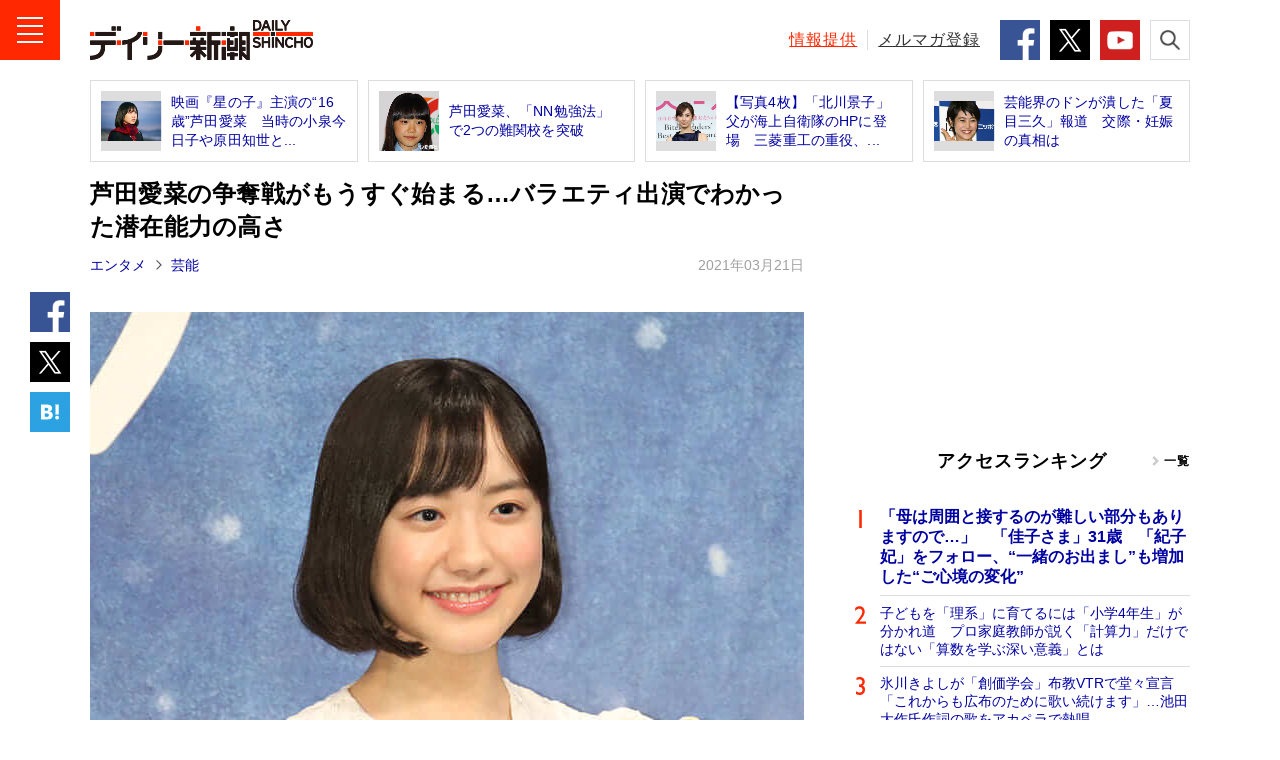

--- FILE ---
content_type: text/html; charset=UTF-8
request_url: https://www.dailyshincho.jp/article/2021/03211102/
body_size: 13062
content:
<!DOCTYPE html>
<html lang="ja">

<head>
  <meta charset="utf-8">
  <meta name="keywords" content="エンタメ,有名人／芸能人,芦田愛菜,デイリー新潮取材班,週刊新潮,デイリー新潮,ニュース,速報,週刊誌,国内,社会,政治,政治家,国際,中華人民共和国,中国,韓国,大韓民国,北朝鮮,芸能,エンタメ,子育て,野球,スポーツ,文芸,マンガ,ジャーナリズム,新潮社,shinchosha,出版社,本,書籍,単行本,新書,新潮新書,文庫,新潮文庫,イベント">
  <meta name="description" content="2017年4月、芦田愛菜（16）は慶應義塾中等部に入学した。そして19年10月、「サンドウィッチマン＆芦田愛菜の博士ちゃん」（テレビ朝日系列・土・18:56）がスタートした。…">
    <meta name="robots" content="max-image-preview:large">
  <meta name="dailyshincho:fluct" content="エンタメ,有名人／芸能人,芦田愛菜,デイリー新潮取材班">
      <meta property="og:title" content="芦田愛菜の争奪戦がもうすぐ始まる…バラエティ出演でわかった潜在能力の高さ | デイリー新潮">
    <meta property="og:type" content="website">
  <meta property="og:url" content="https://www.dailyshincho.jp/article/2021/03211102/">
  <meta property="og:image" content="https://www.dailyshincho.com/wp-content/uploads/2021/03/2103191108_8.jpg">
  <meta property="og:description" content="2017年4月、芦田愛菜（16）は慶應義塾中等部に入学した。そして19年10月、「サンドウィッチマン＆芦田愛菜の博士ちゃん」（テレビ朝日系列・土・18:56）がスタートした。…">
  <meta property="og:site_name" content="デイリー新潮">

  <meta name="twitter:card" content="summary_large_image" />
  <meta name="twitter:site" content="@dailyshincho" />

      <meta name="viewport" content="width=1200">
    <title>芦田愛菜の争奪戦がもうすぐ始まる…バラエティ出演でわかった潜在能力の高さ | デイリー新潮</title>

  <link rel="canonical" href="https://www.dailyshincho.jp/article/2021/03211102/">
  <script type="application/ld+json">
{
    "@context": "http://schema.org",
    "@type": "NewsArticle",
    "mainEntityOfPage": {
        "@type": "WebPage",
        "@id": "https://www.dailyshincho.jp/article/2021/03211102/"
    },
    "image": "https://www.dailyshincho.com/wp-content/uploads/2021/03/2103191108_8.jpg",
    "headline": "芦田愛菜の争奪戦がもうすぐ始まる…バラエティ出演でわかった潜在能力の高さ",
    "description": "2017年4月、芦田愛菜（16）は慶應義塾中等部に入学した。そして19年10月、「サンドウィッチマン＆芦田愛菜の博士ちゃん」（テレビ朝日系列・土・18:56）がスタートした。…",
    "datePublished": "2021-03-21T11:02:18+0900",
    "dateModified": "2021-03-22T17:30:08+0900",
    "author": {
        "@type": "Organization",
        "name": "デイリー新潮編集部",
        "url": "https://www.dailyshincho.jp/about/",
        "sameAs": [
            "https://www.facebook.com/dailyshincho",
            "https://twitter.com/dailyshincho",
            "https://www.tiktok.com/@dailyshincho",
            "https://www.youtube.com/channel/UCKh1J1QmTFjWXKq6fETir1A"
        ]
    },
    "publisher": {
        "@type": "Organization",
        "name": "デイリー新潮",
        "logo": {
            "@type": "ImageObject",
            "url": "https://www.dailyshincho.jp/common/img/logo_ld-json.png",
            "width": 300,
            "height": 60
        }
    }
}  </script>

<script src="https://cdn.jsdelivr.net/npm/jquery@3.6.0/dist/jquery.min.js" integrity="sha256-/xUj+3OJU5yExlq6GSYGSHk7tPXikynS7ogEvDej/m4=" crossorigin="anonymous"></script>
<script src="https://cdn.jsdelivr.net/npm/jquery.cookie@1.4.1/jquery.cookie.min.js"></script>
<script src="/common/js/check_referrer.js"></script>
<script src="/common/js/ppid.js"></script>
      <script type="text/javascript">
      window.dataLayer = window.dataLayer || [];
      dataLayer.push({
        'id' : '716907',
        'title' : '芦田愛菜の争奪戦がもうすぐ始まる…バラエティ出演でわかった潜在能力の高さ',
        'titleWordCount' : 36,
        'permalink' : 'https://www.dailyshincho.jp/article/2021/03211102/',
        'pubDate' : '2021/03/21',
        'elapsedDays' : 1745,
        'pageType' : 'summary',
        'pageNumber' : 1,
        'totalPage' : 2,
        'totalPhotoPage' : 4,
        'wordCount' : 1803,
        'pageWordCount' : 80, 
        'eyecatch' : 'https://www.dailyshincho.com/wp-content/uploads/2021/03/2103191108_8.jpg',
        'photo' : '', 
        'mainCategory' : ['エンターテイメント','エンタメ総合'],
        'category' : ['芸能','エンタメ'], 
        'tag' : ['エンタメ','有名人／芸能人','芦田愛菜','デイリー新潮取材班'],
        'sourceType' : [], 
        'series' : [''],
        'pic' : [], 
        'backnumber' : '2021年3月21日',
        'author' : ['デイリー新潮取材班']
      });
    </script>
    
<!--
 * Copyright 2023 Google LLC
 *
 * Licensed under the Apache License, Version 2.0 (the "License");
 * you may not use this file except in compliance with the License.
 * You may obtain a copy of the License at
 *
 *      https://www.apache.org/licenses/LICENSE-2.0
 *
 * Unless required by applicable law or agreed to in writing, software
 * distributed under the License is distributed on an "AS IS" BASIS,
 * WITHOUT WARRANTIES OR CONDITIONS OF ANY KIND, either express or implied.
 * See the License for the specific language governing permissions and
 * limitations under the License.
 -->

<!-- Tagsmith, v1.0.1 -->
<script>
(function(b,c){var e=[["test1",.05,.1],["test2",.15,.2],["test3",.25,.3],["test4",.35,.4],["test5",.45,.5],["test6",.533,.566,.599],["test7",.632,.665,.698],["test8",.732,.766,.8],["test9",.825,.85,.875,.9],["test10",.925,.95,.975,1]],g=function(){var d=parseFloat(localStorage.getItem("__tagsmith_ab_factor"));if(isNaN(d)||0>d||1<=d)d=Math.random(),localStorage.setItem("__tagsmith_ab_factor",d.toString());for(var a=0;a<e.length;a++)for(var k=e[a][0],f=1;f<e[a].length;f++)if(d<e[a][f])return k+"_"+
(1===f?"con":"exp"+(f-1));return null}(),h={};b[c]=b[c]||{};b[c].userVariant=function(){return g};b[c].enable=function(d,a){if("all"===a)return!0;if(a.lastIndexOf("_con")+4===a.length||h[a])return!1;h[a]=d;return g===a};b[c].getLogger=function(d,a){return!1};b[c].__debug=function(){return{AB_CONF:e}};g&&(b.googletag=b.googletag||{cmd:[]},c=function(){b.googletag.pubads().setTargeting("tagsmith_ab_variant",g)},b.googletag.cmd instanceof Array?b.googletag.cmd.unshift(c):b.googletag.cmd.push(c))})(window,
"__tagsmith");
</script>
<!-- End Tagsmith -->

    <!-- Google Tag Manager -->
    <script>
      (function(w, d, s, l, i) {
        w[l] = w[l] || [];
        w[l].push({
          'gtm.start': new Date().getTime(),
          event: 'gtm.js'
        });
        var f = d.getElementsByTagName(s)[0],
          j = d.createElement(s),
          dl = l != 'dataLayer' ? '&l=' + l : '';
        j.async = true;
        j.src =
          'https://www.googletagmanager.com/gtm.js?id=' + i + dl;
        f.parentNode.insertBefore(j, f);
      })(window, document, 'script', 'dataLayer', 'GTM-52Z7PD8');
    </script>
    <!-- End Google Tag Manager -->
  

  <script>
  (function(i,s,o,g,r,a,m){i['GoogleAnalyticsObject']=r;i[r]=i[r]||function(){
  (i[r].q=i[r].q||[]).push(arguments)},i[r].l=1*new Date();a=s.createElement(o),
  m=s.getElementsByTagName(o)[0];a.async=1;a.src=g;m.parentNode.insertBefore(a,m)
  })(window,document,'script','//www.google-analytics.com/analytics.js','ga');

  ga('create', 'UA-68049554-1', 'auto');
  ga('send', 'pageview');
  </script>

      <script async src="https://pagead2.googlesyndication.com/pagead/js/adsbygoogle.js"></script>

    <!-- flux -->
    <!-- Fluxタグ -->
    <script type="text/javascript">
      window.pbjs = window.pbjs || {};
      window.pbjs.que = window.pbjs.que || [];
    </script>
    <script async='async' src="https://flux-cdn.com/client/00687/dailyshincho_00793.min.js"></script>
    <!-- /Fluxタグ -->
    <!-- GoogleのDFP -->
    <script type="text/javascript">
      window.googletag = window.googletag || {};
      window.googletag.cmd = window.googletag.cmd || [];
    </script>
    <script async='async' src='https://securepubads.g.doubleclick.net/tag/js/gpt.js'></script>
    <!-- /GoogleのDFP -->
    <!-- Prebid -->
    <script type="text/javascript">
      window.fluxtag = {
        hbUnitPaths: [
                    '/545260871/dailyshincho_PC/ds_p_article_300x250_rectangle_maincolumn1st',
'/545260871/dailyshincho_PC/ds_p_article_300x600_rectangle_rightcolumn1st',
'/545260871/dailyshincho_PC/ds_p_article_336x280_rectangle_rightcolumn2nd',
'/545260871/dailyshincho_PC/ds_p_whole_336x280_rectangle_rightcolumn1st',
'/545260871/dailyshincho_PC/ds_p_whole_300x250_rectangle_leftbottom',
'/545260871/dailyshincho_PC/ds_p_whole_300x250_rectangle_rightbottom',                  ],
        readyBids: {
          prebid: false,
          amazon: false,
          google: false
        },
        failSafeTimeout: 3e3,
        isFn: function isFn(object) {
          var _t = 'Function';
          var toString = Object.prototype.toString;
          return toString.call(object) === '[object ' + _t + ']';
        },
        launchAdServer: function () {
          if (!fluxtag.readyBids.prebid || !fluxtag.readyBids.amazon) {
          return;
          }
          fluxtag.requestAdServer();
        },
        requestAdServer: function () {
          if (!fluxtag.readyBids.google) {
            fluxtag.readyBids.google = true;
            googletag.cmd.push(function () {
              if (!!(pbjs.setTargetingForGPTAsync) && fluxtag.isFn(pbjs.setTargetingForGPTAsync)) {
                pbjs.que.push(function () {
                  pbjs.setTargetingForGPTAsync();
                });
              }
              var hbSlots = [];
              googletag.pubads().getSlots().forEach(function(slot) {
                var unitPath = slot.getAdUnitPath();
                if (window.fluxtag.hbUnitPaths.indexOf(unitPath) !== -1) {
                  hbSlots.push(slot);
                }
              })
              googletag.pubads().refresh(hbSlots);
            });
          }
        }
      };
    </script>
    <!-- /Prebid -->
    <!-- DFP -->
    <script type="text/javascript">
      setTimeout(function() {
        fluxtag.requestAdServer();
      }, fluxtag.failSafeTimeout);
    </script>
    <!-- /DFP -->
    <!-- TAM -->
    <script type="text/javascript">
      ! function (a9, a, p, s, t, A, g) {
        if (a[a9]) return;

        function q(c, r) {
          a[a9]._Q.push([c, r])
        }
        a[a9] = {
          init: function () {
            q("i", arguments)
          },
          fetchBids: function () {
            q("f", arguments)
          },
          setDisplayBids: function () {},
          targetingKeys: function () {
            return []
          },
          _Q: []
        };
        A = p.createElement(s);
        A.async = !0;
        A.src = t;
        g = p.getElementsByTagName(s)[0];
        g.parentNode.insertBefore(A, g)
      }('apstag', window, document, 'script', '//c.amazon-adsystem.com/aax2/apstag.js');
      apstag.init({
        pubID: '5137', //【注意】発行されたpubID
        adServer: 'googletag',
        bidTimeout: 1e3 // 【注意】環境に合わせて数値をご設定してください
      });
      apstag.fetchBids({
        // TAM(UAM)を配信する広告枠を記入
        // 【注意】環境に合わせて枠情報をご設定してください
        slots: [{
                            slotID: 'div-gpt-ad-1603341801703-0',
            slotName: '/545260871/dailyshincho_PC/ds_p_article_300x250_rectangle_maincolumn1st',
            sizes: [
              [300, 250]
            ]
          }, {
            slotID: 'div-gpt-ad-1601545037709-0',
            slotName: '/545260871/dailyshincho_PC/ds_p_article_336x280_rectangle_rightcolumn2nd',
            sizes: [
              [300, 250],
              [336, 280]
            ]
          }, {
                                    slotID: 'div-gpt-ad-1600416596422-0',
            slotName: '/545260871/dailyshincho_PC/ds_p_whole_336x280_rectangle_rightcolumn1st',
            sizes: [
              [300, 250],
              [336, 280]]
          }, {
            slotID: 'div-gpt-ad-1602213113068-0',
            slotName: '/545260871/dailyshincho_PC/ds_p_whole_300x250_rectangle_leftbottom',
            sizes: [
            [300, 250]
            ]
          }, {
            slotID: 'div-gpt-ad-1602490384362-0',
            slotName: '/545260871/dailyshincho_PC/ds_p_whole_300x250_rectangle_rightbottom',
            sizes: [
            [300, 250]
            ]
        }]
      }, function (bids) {
        googletag.cmd.push(function () {
          apstag.setDisplayBids();
          // TAM(UAM)を呼び出す
          fluxtag.readyBids.amazon = true;
          fluxtag.launchAdServer();
        });
      });
    </script>
    <!-- //TAM -->
    <script type="text/javascript">
      googletag.cmd.push(function () {
        // add slot (defineSoltの記述）
          	
			googletag.defineSlot('/545260871/dailyshincho_PC/ds_p_article_300x250_rectangle_maincolumn1st', [300, 250], 'div-gpt-ad-1603341801703-0').addService(googletag.pubads());

						
						
				googletag.defineSlot('/545260871/dailyshincho_PC/ds_p_whole_336x280_rectangle_rightcolumn1st', [[336, 280], [300, 250]], 'div-gpt-ad-1600416596422-0').addService(googletag.pubads());		
				googletag.defineSlot('/545260871/dailyshincho_PC/ds_p_article_336x280_rectangle_rightcolumn2nd', [[300, 250], [336, 280]], 'div-gpt-ad-1601545037709-0').addService(googletag.pubads());		

	
          
				

        googletag.pubads().enableSingleRequest();
        googletag.pubads().disableInitialLoad();

        if($.cookie('ppid_optout') == null){
          var ppid = $.cookie('ppid');
          if(ppid != null){
            googletag.pubads().setPublisherProvidedId(ppid);
          }
        }

                  googletag.pubads().setTargeting("pageType", "summary");
                googletag.pubads().setTargeting("referrer_daily", cr.getKey());
        googletag.pubads().setTargeting("mode", "PC");
        googletag.enableServices();

        var nonHBSlots = [];
        googletag.pubads().getSlots().forEach(function(slot) {
          var unitPath = slot.getAdUnitPath()
          if (window.fluxtag.hbUnitPaths.indexOf(unitPath) === -1) {
              nonHBSlots.push(slot);
          }
        })
        // HB対象外の広告を取得する
        if (nonHBSlots.length > 0) {
          googletag.pubads().refresh(nonHBSlots);
        }
        
        // Prebidが呼び出せる状態の場合
        if (!!(window.pbFlux) && !!(window.pbFlux.prebidBidder) && fluxtag.isFn(window.pbFlux.prebidBidder)) {
          pbjs.que.push(function () {
            window.pbFlux.prebidBidder();
          });
        } else {
          // Prebidが呼び出せない場合、すぐにGAMを呼び出す
          fluxtag.readyBids.prebid = true;
          fluxtag.launchAdServer();
        }
      });
    </script>
  <!-- /flux -->

    

<script type="text/javascript">
  window._taboola = window._taboola || [];
      _taboola.push({article:'auto'});
      !function (e, f, u, i) {
    if (!document.getElementById(i)){
      e.async = 1;
      e.src = u;
      e.id = i;
      f.parentNode.insertBefore(e, f);
    }
  }(document.createElement('script'),
  document.getElementsByTagName('script')[0],
  '//cdn.taboola.com/libtrc/dailyshincho/loader.js',
  'tb_loader_script');
  if(window.performance && typeof window.performance.mark == 'function')
    {window.performance.mark('tbl_ic');}
</script>


  <link rel="shortcut icon" href="/favicon.ico">
  <link rel="apple-touch-icon" sizes="180x180" href="/apple-touch-icon.png">
  <link rel="icon" type="image/png" sizes="32x32" href="/favicon-32x32.png">
  <link rel="icon" type="image/png" sizes="16x16" href="/favicon-16x16.png">
  <link rel="manifest" href="/manifest.json">
  <meta name="msapplication-TileColor" content="#ffffff">
  <meta name="msapplication-TileImage" content="/mstile-150x150.png">
  <meta name="theme-color" content="#ffffff">

  <link rel="stylesheet" href="/common/css/style.min.css">
  <link rel="stylesheet" href="/common/css/daily.css">


</head>
  <body class="article" id="article">

		<!-- Google Tag Manager (noscript) -->
		<noscript><iframe src="https://www.googletagmanager.com/ns.html?id=GTM-52Z7PD8"
		height="0" width="0" style="display:none;visibility:hidden"></iframe></noscript>
		<!-- End Google Tag Manager (noscript) -->
<script src="//d.adlpo.com/842/2963/js/smartadlpo.js" type="text/javascript"></script>


<header class="l-header" id="js-header">
										<div class="l-header__contents">
		<div class="l-header__inner">
							<div class="l-header__logo"><a class="l-header__link" href="/"><img class="l-header__image" src="/common/img/logo.png" alt="デイリー新潮 - DAILY SHINCHO"></a></div>
						<button class="l-header__button--menu"><img class="l-header__image" src="/common/img/icon_menu.png" alt="メニュー"></button>
			
			<div class="l-header__right">
				<p class="l-header__text"><a class="l-header__link--red" href="/confidential/">情報提供</a></p>
				<p class="l-header__text"><a class="l-header__link" href="/mailmag/">メルマガ登録</a></p>
				<ul class="c-list-sns--sm">
					<li class="c-list-sns__item"><a class="c-list-sns__link--facebook" href="https://www.facebook.com/dailyshincho" target="_blank"><img class="c-list-sns__image" src="/common/img/icon_facebook.png" alt="Facebook" /></a></li>
					<li class="c-list-sns__item"><a class="c-list-sns__link--twitter" href="https://twitter.com/dailyshincho" target="_blank"><img class="c-list-sns__image" src="/common/img/icon_x_square.png" alt="X" /></a></li>
					<li class="c-list-sns__item"><a class="c-list-sns__link--youtube" href="https://www.youtube.com/channel/UCKh1J1QmTFjWXKq6fETir1A" target="_blank"><img class="c-list-sns__image" src="/common/img/icon_youtube.png" alt="YouTube" /></a></li>
				</ul>
				<button class="l-header__button--search"><img class="l-header__image" src="/common/img/icon_search.png" alt="検索"></button>
			</div>
		</div>
		<div class="p-search">
			<form class="p-search__form" role="search" action="/search/" method="get">
				<input class="p-search__input" type="search" id="kw" name="kw" placeholder="キーワードを検索">
				<button class="p-search__button" type="submit" id="searchsubmit"><img class="p-search__image" src="/common/img/icon_search.png" alt="検索"></button>
			</form>
		</div>
	</div>
</header>
<!-- /l-header -->

<!-- l-menu -->
<div class="l-menu" id="l-menu">
	<button class="l-menu__button"><img class="l-menu__image" src="/common/img/icon_close.png" alt="閉じる"></button>
	<div class="l-menu__contents">
				<p class="l-menu__logo"><a class="l-menu__link" href="/"><img class="l-menu__image" src="/common/img/logo.png" alt="デイリー新潮 - DAILY SHINCHO"></a></p>
				<nav class="l-menu__navigation">

							<script>
					$(function() {
						$('.js-ent').removeClass('l-menu__link').addClass('l-menu__link--current');
					});
				</script>
			
			<p class="l-menu__item"><a class="l-menu__link js-top" href="/">トップ</a></p>
			<p class="l-menu__item"><a class="l-menu__link js-article" href="/article/">新着</a></p>
			<p class="l-menu__item"><a class="l-menu__link js-ranking" href="/ranking/">人気</a></p>
			<p class="l-menu__item"><a class="l-menu__link js-wadai" href="/tag/ニュース解説/">話題</a></p>
			<p class="l-menu__item"><a class="l-menu__link js-soci" href="/dom/soci/">社会</a></p>
			<p class="l-menu__item"><a class="l-menu__link js-pol" href="/dom/pol/">政治</a></p>
			<p class="l-menu__item"><a class="l-menu__link js-int" href="/int/">国際</a></p>
			<p class="l-menu__item"><a class="l-menu__link js-ent" href="/ent/">エンタメ</a></p>
			<p class="l-menu__item"><a class="l-menu__link js-life" href="/life/">ライフ</a></p>
			<p class="l-menu__item"><a class="l-menu__link js-bus" href="/bus/">ビジネス</a></p>
			<p class="l-menu__item"><a class="l-menu__link js-spo" href="/spo/">スポーツ</a></p>
			<p class="l-menu__item"><a class="l-menu__link js-spe" href="/spe_list/">連載</a></p>
			<p class="l-menu__item"><a class="l-menu__link js-freemanga" href="/freemanga/">無料マンガ</a></p>
			<p class="l-menu__item"><a class="l-menu__link js-drshincho" href="/drshincho/">ドクター新潮</a></p>
			<p class="l-menu__item"><a class="l-menu__link c-icon-provide" href="/confidential/">「週刊新潮」に情報提供する</a></p>
		</nav>

		<dl class="l-menu__box">
			<dt class="l-menu__title">デイリー新潮をフォローする</dt>
			<dd class="c-list-sns--md">
				<div class="c-list-sns__item"><a class="c-list-sns__link--facebook" href="https://www.facebook.com/dailyshincho" target="_blank"><img class="c-list-sns__image" src="/common/img/icon_facebook.png" alt="Facebook" /></a></div>
				<div class="c-list-sns__item"><a class="c-list-sns__link--twitter" href="https://twitter.com/dailyshincho" target="_blank"><img class="c-list-sns__image" src="/common/img/icon_x_square.png" alt="X" /></a></div>
				<div class="c-list-sns__item"><a class="c-list-sns__link--ticktok" href="https://www.tiktok.com/@dailyshincho" target="_blank"><img class="c-list-sns__image" src="/common/img/icon_tiktok.gif" alt="TikTok" /></a></div>
				<div class="c-list-sns__item"><a class="c-list-sns__link--youtube" href="https://www.youtube.com/channel/UCKh1J1QmTFjWXKq6fETir1A" target="_blank"><img class="c-list-sns__image" src="/common/img/icon_youtube.png" alt="YouTube" /></a></div>
			</dd>
		</dl>
		<dl class="l-menu__box">
			<dt class="l-menu__title">「週刊新潮」の発売前日に<strong class="l-menu__strong">速報</strong>が届く！</dt>
			<dd class="l-menu__entry"><a class="l-menu__link c-icon-mail" href="/mailmag/">メールマガジン登録</a></dd>
		</dl>
		<p class="l-menu__text"><a class="l-menu__link" href="/about/">デイリー新潮とは？</a></p>
		<p class="l-menu__text"><a class="l-menu__link" href="https://reg31.smp.ne.jp/regist/is?SMPFORM=lhph-ojthq-e826e76271dd0d395f1c80d45b78401a" target="_blank">広告掲載について</a></p>
		<p class="l-menu__text"><a class="l-menu__link" href="https://reg31.smp.ne.jp/regist/is?SMPFORM=lhph-ojsem-02320691cc60eae5202412d0cd43933a" target="_blank">お問い合わせ</a></p>
		<p class="l-menu__text"><a class="l-menu__link" href="/copyright/">著作権・リンクについて</a></p>
		<p class="l-menu__text"><a class="l-menu__link" href="/copyright/#order">ご購入について</a></p>
		<p class="l-menu__text"><a class="l-menu__link" href="https://www.shinchosha.co.jp/help/menseki.html" target="_blank">免責事項</a></p>
		<p class="l-menu__text"><a class="l-menu__link" href="https://www.shinchosha.co.jp/help/policy_j.html" target="_blank">プライバシーポリシー</a></p>
		<p class="l-menu__text"><a class="l-menu__link" href="/datapolicy/">データポリシー</a></p>
		<p class="l-menu__text"><a class="l-menu__link" href="https://www.shinchosha.co.jp/info/" target="_blank">運営：株式会社新潮社</a></p>
		<p class="l-menu__copyright"><small class="l-menu__small">Copyright © SHINCHOSHA All Rights Reserved.<br>すべての画像・データについて無断転用・無断転載を禁じます。</small></p>
	</div>
</div>
<!-- l-container -->
<div class="l-container">



<!-- l-contents -->
<aside class="l-contents">
<ul class="c-list-article--border">
<li class="c-list-article__item"><a class="c-list-article__link" href="https://www.dailyshincho.jp/article/2020/10221131/">
<div class="c-list-article__thumbnail"><img class="c-list-article__image" src="https://www.dailyshincho.com/wp-content/uploads/2020/10/2010211400_1-345x230.jpg" alt=""></div>
<p class="c-list-article__caption">映画『星の子』主演の“16歳”芦田愛菜　当時の小泉今日子や原田知世と...</p></a></li>
<li class="c-list-article__item"><a class="c-list-article__link" href="https://www.dailyshincho.jp/article/2017/02270805/">
<div class="c-list-article__thumbnail"><img class="c-list-article__image" src="/image/banner/17/02270805.jpg" alt=""></div>
<p class="c-list-article__caption">芦田愛菜、「NN勉強法」で2つの難関校を突破</p></a></li>
<li class="c-list-article__item"><a class="c-list-article__link" href="https://www.dailyshincho.jp/article/2020/10211658/">
<div class="c-list-article__thumbnail"><img class="c-list-article__image" src="https://www.dailyshincho.com/wp-content/uploads/2020/10/2010201732_3-345x230.jpg" alt=""></div>
<p class="c-list-article__caption">【写真4枚】「北川景子」父が海上自衛隊のHPに登場　三菱重工の重役、...</p></a></li>
<li class="c-list-article__item"><a class="c-list-article__link" href="https://www.dailyshincho.jp/article/2016/09101400/">
<div class="c-list-article__thumbnail"><img class="c-list-article__image" src="https://www.dailyshincho.com/wp-content/uploads/2016/09/2009281132_3-345x230.jpg" alt=""></div>
<p class="c-list-article__caption">芸能界のドンが潰した「夏目三久」報道　交際・妊娠の真相は</p></a></li>
</ul>
</aside>
<!-- /l-contents -->

<!-- l-contents -->
<div class="l-contents">
<!-- l-contents__main -->
<main class="l-contents__main">
<!-- l-contents__article -->
<article class="l-contents__article">

<h1 class="c-title--single">芦田愛菜の争奪戦がもうすぐ始まる…バラエティ出演でわかった潜在能力の高さ</h1>

<div class="c-text-date">
	<p class="c-text-date__left">
							<strong class="c-text-date__strong"><a href="https://www.dailyshincho.jp/ent/">エンタメ</a></strong>	<strong class="c-text-date__strong"><a href="https://www.dailyshincho.jp/ent/geino/">芸能</a></strong>		</p>
	<time datetime="2021-03-21T11:02:18+09:00" itemprop="datePublished" class="c-text-date__right">2021年03月21日</time>
	</div>
<ul class="c-list-sns--vertical">
<li class="c-list-sns__item"><a class="c-list-sns__link--facebook" href="https://www.facebook.com/share.php?u=https://www.dailyshincho.jp/article/2021/03211102/" target="_blank"><img class="c-list-sns__image" src="/common/img/icon_facebook.png" alt="シェア"/></a></li>
<li class="c-list-sns__item"><a class="c-list-sns__link--twitter" href="https://twitter.com/intent/tweet?url=https://www.dailyshincho.jp/article/2021/03211102/&text=%E8%8A%A6%E7%94%B0%E6%84%9B%E8%8F%9C%E3%81%AE%E4%BA%89%E5%A5%AA%E6%88%A6%E3%81%8C%E3%82%82%E3%81%86%E3%81%99%E3%81%90%E5%A7%8B%E3%81%BE%E3%82%8B%E2%80%A6%E3%83%90%E3%83%A9%E3%82%A8%E3%83%86%E3%82%A3%E5%87%BA%E6%BC%94%E3%81%A7%E3%82%8F%E3%81%8B%E3%81%A3%E3%81%9F%E6%BD%9C%E5%9C%A8%E8%83%BD%E5%8A%9B%E3%81%AE%E9%AB%98%E3%81%95&hashtags=デイリー新潮" target="_blank"><img class="c-list-sns__image" src="/common/img/icon_x_square.png" alt="ポスト"/></a></li>
<!--<li class="c-list-sns__item"><a class="c-list-sns__link--google" href="https://plus.google.com/share?url=https://www.dailyshincho.jp/article/2021/03211102/" target="_blank"><img class="c-list-sns__image" src="/common/img/icon_google.png" alt="共有"/></a></li>-->
<li class="c-list-sns__item"><a href="https://b.hatena.ne.jp/entry/https://www.dailyshincho.jp/article/2021/03211102/" class="c-list-sns__link--hatena" data-hatena-bookmark-title="%E8%8A%A6%E7%94%B0%E6%84%9B%E8%8F%9C%E3%81%AE%E4%BA%89%E5%A5%AA%E6%88%A6%E3%81%8C%E3%82%82%E3%81%86%E3%81%99%E3%81%90%E5%A7%8B%E3%81%BE%E3%82%8B%E2%80%A6%E3%83%90%E3%83%A9%E3%82%A8%E3%83%86%E3%82%A3%E5%87%BA%E6%BC%94%E3%81%A7%E3%82%8F%E3%81%8B%E3%81%A3%E3%81%9F%E6%BD%9C%E5%9C%A8%E8%83%BD%E5%8A%9B%E3%81%AE%E9%AB%98%E3%81%95" data-hatena-bookmark-layout="simple" title="%E8%8A%A6%E7%94%B0%E6%84%9B%E8%8F%9C%E3%81%AE%E4%BA%89%E5%A5%AA%E6%88%A6%E3%81%8C%E3%82%82%E3%81%86%E3%81%99%E3%81%90%E5%A7%8B%E3%81%BE%E3%82%8B%E2%80%A6%E3%83%90%E3%83%A9%E3%82%A8%E3%83%86%E3%82%A3%E5%87%BA%E6%BC%94%E3%81%A7%E3%82%8F%E3%81%8B%E3%81%A3%E3%81%9F%E6%BD%9C%E5%9C%A8%E8%83%BD%E5%8A%9B%E3%81%AE%E9%AB%98%E3%81%95" target="_blank"><img class="c-list-sns__image" src="/common/img/icon_hatena.png" alt="ブックマーク"/></a></li>
</ul>
<div class="p-block">
<div class="c-box-photo--horizon_02">
<a class="c-box-photo__link" style="padding-bottom: 0px !important;" href="https://www.dailyshincho.jp/article/2021/03211102/?photo=1">
<div class="c-box-photo__thumbnail"><img class="c-box-photo__image" src="https://www.dailyshincho.com/wp-content/uploads/2021/03/2103191108_8-714x476.jpg" alt="芦田愛菜" style="max-height: 476px;"></div>
</a>
</div>


<div class="p-block__side--lg">
<div class="c-box-ad">
		<div id='div-gpt-ad-1603341801703-0'>
  <script>
    googletag.cmd.push(function() { googletag.display('div-gpt-ad-1603341801703-0'); });
  </script>
</div>	
</div>
</div>
<h2 class="c-title--single">MCでも活躍</h2>
<p>　2017年4月、芦田愛菜（16）は慶應義塾中等部に入学した。そして19年10月、「サンドウィッチマン＆芦田愛菜の博士ちゃん」（テレビ朝日系列・土・18:56）がスタートした。</p>
<p>　＊＊＊</p>
<p>　当時、芦田は15歳。彼女は11年、「メレンゲの気持ち」（日本テレビ系列・土・12:00）でMCを担当したが、この時は7歳だった。</p>
<p>「メレンゲ」では史上最年少MCと注目を集めた。とはいえ、「博士ちゃん」のほうが“偉業”なのだという。民放キー局の関係者が言う。...</p>
<p class="c-text-full"><a class="c-text-full__link c-text-full__link_s" href="https://www.dailyshincho.jp/article/2021/03211102/?all=1">つづきを読む</a></p>
</div>



<ul class="c-list-sns--horizon c-list-sns--articleHorizon">

<li class="c-list-sns__item">
<a class="c-list-sns__link--facebook" href="https://www.facebook.com/share.php?u=https://www.dailyshincho.jp/article/2021/03211102/" target="_blank"><img src="/common/img/sns_icon_facebook.svg" alt="シェア"></a>
</li>

<li class="c-list-sns__item"><a class="c-list-sns__link--twitter" href="https://twitter.com/intent/tweet?url=https://www.dailyshincho.jp/article/2021/03211102/&text=%E8%8A%A6%E7%94%B0%E6%84%9B%E8%8F%9C%E3%81%AE%E4%BA%89%E5%A5%AA%E6%88%A6%E3%81%8C%E3%82%82%E3%81%86%E3%81%99%E3%81%90%E5%A7%8B%E3%81%BE%E3%82%8B%E2%80%A6%E3%83%90%E3%83%A9%E3%82%A8%E3%83%86%E3%82%A3%E5%87%BA%E6%BC%94%E3%81%A7%E3%82%8F%E3%81%8B%E3%81%A3%E3%81%9F%E6%BD%9C%E5%9C%A8%E8%83%BD%E5%8A%9B%E3%81%AE%E9%AB%98%E3%81%95&hashtags=デイリー新潮" target="_blank"><img src="/common/img/icon_x_round.svg" alt="ポスト"></a>
</li>

<li class="c-list-sns__item">
<a href="https://b.hatena.ne.jp/entry/https://www.dailyshincho.jp/article/2021/03211102/" class="c-list-sns__link--hatena" data-hatena-bookmark-title="%E8%8A%A6%E7%94%B0%E6%84%9B%E8%8F%9C%E3%81%AE%E4%BA%89%E5%A5%AA%E6%88%A6%E3%81%8C%E3%82%82%E3%81%86%E3%81%99%E3%81%90%E5%A7%8B%E3%81%BE%E3%82%8B%E2%80%A6%E3%83%90%E3%83%A9%E3%82%A8%E3%83%86%E3%82%A3%E5%87%BA%E6%BC%94%E3%81%A7%E3%82%8F%E3%81%8B%E3%81%A3%E3%81%9F%E6%BD%9C%E5%9C%A8%E8%83%BD%E5%8A%9B%E3%81%AE%E9%AB%98%E3%81%95" data-hatena-bookmark-layout="simple" title="%E8%8A%A6%E7%94%B0%E6%84%9B%E8%8F%9C%E3%81%AE%E4%BA%89%E5%A5%AA%E6%88%A6%E3%81%8C%E3%82%82%E3%81%86%E3%81%99%E3%81%90%E5%A7%8B%E3%81%BE%E3%82%8B%E2%80%A6%E3%83%90%E3%83%A9%E3%82%A8%E3%83%86%E3%82%A3%E5%87%BA%E6%BC%94%E3%81%A7%E3%82%8F%E3%81%8B%E3%81%A3%E3%81%9F%E6%BD%9C%E5%9C%A8%E8%83%BD%E5%8A%9B%E3%81%AE%E9%AB%98%E3%81%95" target="_blank"><img src="/common/img/sns_icon_hatena-bookmark.svg" alt="ブックマーク"></a>
</li>
<li class="c-list-sns__item"><a class="c-list-sns__link--comment" href="#c-article_comment">
<img src="/common/img/sns_icon_comments.svg" alt="コメント">
<span class="c-comment_count">0</span>
</a>
</li>
</ul>
</article>
<!-- /l-contents__article -->



<!-- l-contents__aside -->
<aside class="l-contents__aside">

	<hr>
	<div id="taboola-below-article-thumbnails-pc-summary-1" style="margin-top:30px;"></div> 	<script type="text/javascript">
		window._taboola = window._taboola || [];
		_taboola.push({
		mode: 'alternating-thumbnails-a',
		container: 'taboola-below-article-thumbnails-pc-summary-1',
		placement: 'Below Article Thumbnails PC Summary 1',
		target_type: 'mix'
		});
	</script>

<hr>
<section class="l-container-article__section taboola-split-02">
<h4 class="c-title-summary--section">こんな記事も読まれています</h4>
<h5 class="c-title--single">映画『星の子』主演の“16歳”芦田愛菜　当時の小泉今日子や原田知世と比べると</h5>


<div class="p-block">
<div class="p-block__side--lg">
<div class="c-box-photo--horizon_01">
<div class="c-box-photo__thumbnail">
<img class="c-box-photo__image" src="https://www.dailyshincho.com/wp-content/uploads/2020/10/2010211400_1-345x230.jpg" alt="『星の子』" >
</div>
</div>
</div>
<p>　ひとつ目の★は芦田愛菜のこれからに、ふたつ目は原田知世に初恋をしたかつての自分に捧げたい。</p>
<p>　好きな芸能人は、と聞かれたら「芦田愛菜に決まってるじゃねえか！」と即答する。けれど実際は「……芦田、愛菜、ちゃん……かな？」と消え入るような声で、つぶやいてしまう。いまだに彼女を子役だと思っている人びとからあらぬ誤解を受け、蔑まれかねないからだ。</p>
<p>　でも……ちょっと待ってくれよ！　1983年に映画「十階のモスキート」で当時16歳の小泉今日子と共演した内田裕也は、このように“脱帽”を語っている。...</p>
	<p class="c-text-full" style="padding-bottom: 30px;">
<a class="c-text-full__link c-text-full__link_s" href="https://www.dailyshincho.jp/article/2020/10221131/?all=1">つづきを読む</a>
</p>
</section>






<div class="c-box-ad--space taboola-split-01">   	</div>

<hr>
<section class="l-container-article__section">
<h4 class="c-title-summary--section">こんな記事も読まれています</h4>
<h5 class="c-title--single">芦田愛菜、「NN勉強法」で2つの難関校を突破　どちらに進学？</h5>


<div class="p-block">
</div>
<p>　歳月人を待たず。子役だとばかり思っていた芦田愛菜ちゃん（12）が、今春から中学生になるという。それも、芸能界とはまるで勝手の異なる受験戦線で、赫々たる“成果”を収めて進学するというから驚かされるばかり。異才を存分に発揮した、その勉強法とは──。</p>
<p>　＊＊＊</p>
<p>　3歳から芸能活動を始めた愛菜ちゃんは、小学1年生になった2011年春、連ドラ「マルモのおきて」に主演。6歳とは思えぬ演技力で一躍人気を博した。同年暮れには、紅白歌合戦で主題歌を披露したのをご記憶の方も多いだろう。...</p>
	<p class="c-text-full">
<a class="c-text-full__link c-text-full__link_s" href="https://www.dailyshincho.jp/article/2017/02270805/?all=1">つづきを読む</a>
</p>
</section>











<ul class="c-list-ad">
<li class="c-list-ad__item">
			
</li>
<li class="c-list-ad__item">
			
</li>
</ul>

<div  id="c-article_comment" class="c-article_comment">

<div id="ulCommentWidget" style="clear:both;"></div>
<script>
var _ul_comment_config = _ul_comment_config||{};
_ul_comment_config['id'] = 'CM-UiGLPzon';
_ul_comment_config['article_id'] = '';
_ul_comment_config['author'] = '';
_ul_comment_config['published_at'] = '';

(function (c, n, s) {if (c[n] === void 0) {c['ULCMObject'] = n;
c[n] = c[n] || function () {(c[n].q = c[n].q || []).push(arguments)};
c[n].l = 1 * new Date();var e = document.createElement('script');e.async = 1;
e.src = s + "/comment.js";var t = document.getElementsByTagName('script')[0];
t.parentNode.insertBefore(e, t);}})
(window, 'ul_comment_widget', 'https://cm-widget.nakanohito.jp/cm');
ul_comment_widget('init', _ul_comment_config);

// コメント件数取得
;(function ($) {
const pathname = location.pathname;
const url = 'https://cm-beacon.nakanohito.jp/cm/comment_count/';
const group_id = 'CM-UiGLPzon';
const $commentCount = $('.c-comment_count');
$.ajax({
	url: url,
	method:'GET',
	data:{group_id: group_id, article_ids: pathname},
	dataType: 'json'
}).done(function(res){
	var comment_count = res.data[pathname];
	if(comment_count > 0) $('.c-comment_count').text(comment_count);
});
})(jQuery);
</script></div>
</aside>
<!-- /l-contents__aside -->
</main>
<!-- /l-contents__main -->


<aside class="l-contents__sub">

<div class="c-box-ad">
<div class="c-box-ad250">
<!-- /545260871/dailyshincho_PC/ds_p_whole_336x280_rectangle_rightcolumn1st -->
<div id='div-gpt-ad-1600416596422-0'>
  <script>
    googletag.cmd.push(function() { googletag.display('div-gpt-ad-1600416596422-0'); });
  </script>
</div></div>
</div>

<!-- l-contents__section -->
<section class="l-contents__section">
<p class="c-title--section">アクセスランキング<a class="c-title__link-right c-icon-arrow--right" href="/ranking/">一覧</a></p>
<dl class="p-tab js-tab">
<dd class="p-tab__contents">
<ul class="c-list-tab is-active" id="ranklet4-Imq1Q0TkjtOn9oJpCt5A">
<!-- Ranklet4 https://ranklet4.com/ デイリー新潮PCサイドナビ -->
<script async src="https://pro.ranklet4.com/widgets/Imq1Q0TkjtOn9oJpCt5A.js"></script>
</ul>
</dd>
</dl>
</section>
<!-- /l-contents__section --><div class="c-box-ad" style="margin-top: 30px;">
		<!-- /545260871/dailyshincho_PC/ds_p_article_336x280_rectangle_rightcolumn2nd -->
<div id='div-gpt-ad-1601545037709-0'>
  <script>
    googletag.cmd.push(function() { googletag.display('div-gpt-ad-1601545037709-0'); });
  </script>
</div>	</div>

<!-- l-contents__section -->
<section class="l-contents__section">
<h5 class="c-title--section">話題の本</h5>

<dl class="p-tab--col_2 js-tab">
<dt class="p-tab__title is-active">レビュー</dt>
<dt class="p-tab__title">ニュース</dt>
<dd class="p-tab__contents">
<!-- Ranklet4 https://ranklet4.com/ BookBangレビュー（デイリー新潮） -->
<ul class="c-list-tab is-active" id="ranklet4-a4mHAv1D6cnIryaSS6MN">
<script async src="https://pro.ranklet4.com/widgets/a4mHAv1D6cnIryaSS6MN.js"></script>
</ul>
<!-- Ranklet4 https://ranklet4.com/ BookBangニュース（デイリー新潮） -->
<ul class="c-list-tab" id="ranklet4-ObknwHer5WR13Yljte7k">
<script async src="https://pro.ranklet4.com/widgets/ObknwHer5WR13Yljte7k.js"></script>
</ul>
</dd>
</dl>
</section>
<!-- /l-contents__section -->
<div class="c-box-ad">
</div>


<!-- l-contents__section -->
<section class="l-contents__section">
<h3 class="c-title--section">おすすめ<span class="c-tag-pr">PR</span></h3>
<ul class="c-list-article--vertical">

<li class="c-list-article__item"><a class="c-list-article__link" href="/pr/shinnyoen/">
<div class="c-list-article__thumbnail"><img class="c-list-article__image" src="https://www.dailyshincho.com/wp-content/uploads/2025/12/1389780_2-345x230.jpg" alt=""/></div>
<p class="c-list-article__caption">【特別読物】「救うこと、救われること」（11）　大槻ケンヂさん<span class="c-text-note">PR</span></p></a></li>


<li class="c-list-article__item"><a class="c-list-article__link" href="https://www.dailyshincho.jp/article/2025/12181200/?all=1">
<div class="c-list-article__thumbnail"><img class="c-list-article__image" src="https://www.dailyshincho.com/wp-content/uploads/2025/12/1392480_3-345x230.jpg" alt=""/></div>
<p class="c-list-article__caption">顔の老化予防には、長時間の咀嚼で顔の骨、筋肉、皮膚を鍛えることが大切（整形外科・美容皮膚科「ゆりクリニック」院長　矢吹有里さん）【LOTTE TIMES】<span class="c-text-note">PR</span></p></a></li>

  </ul>
  </section>
  <!-- /l-contents__section -->


<div class="c-box-ad">
<div id="taboola-below-article-thumbnails-pc-right-rail"></div>
<script type="text/javascript">
  window._taboola = window._taboola || [];
  _taboola.push({
    mode: 'alternating-right-rail',
    container: 'taboola-below-article-thumbnails-pc-right-rail',
    placement: 'Below Article Thumbnails PC Right rail',
    target_type: 'mix'
  });
</script>
<script async src="https://yads.c.yimg.jp/js/yads-async.js"></script>
<div id="99270_74013"></div>
<script>
  (function (window) {
    window.YJ_YADS = window.YJ_YADS || { tasks: [] };
    window.YJ_YADS.tasks.push(
      {
        yads_ad_ds:
          '99270_74013',
        yads_parent_element: '99270_74013'
      }
    );
  })(window);
</script></div>

<!-- l-contents__section -->
<section class="l-contents__section">
<h2 class="c-title--section">デイリー新潮をフォローする</h2>
<ul class="c-list-sns--lg">
<li class="c-list-sns__item"><a class="c-list-sns__link--facebook" href="https://www.facebook.com/dailyshincho" target="_blank">Facebook</a></li>
<li class="c-list-sns__item"><a class="c-list-sns__link--twitter" href="https://twitter.com/dailyshincho" target="_blank">X</a></li>
<li class="c-list-sns__item"><a class="c-list-sns__link--youtube" href="https://www.youtube.com/channel/UCKh1J1QmTFjWXKq6fETir1A" target="_blank">YouTube</a></li>
</ul>

</section>
<!-- /l-contents__section -->
</aside>
<!-- /l-contents__sidebar -->

</div>
<!-- /l-contents -->
</div>
<!-- /l-container -->
<!-- /l-contents -->

<footer class="l-footer">
<div class="l-footer__contents">
<div class="l-footer__col">

  <p class="l-footer__logo"><a class="l-footer__link" href="/"><img class="l-footer__image" src="/common/img/logo.png" alt="デイリー新潮 - DAILY SHINCHO"></a></p>
<nav class="l-footer__navigation--md class-test">
<div>
<a class="l-footer__link" href="/ranking/">ランキング</a> ｜ 
<a class="l-footer__link" href="/tag/ニュース解説/">話題</a> ｜ 
<a class="l-footer__link" href="/dom/soci/">社会</a> ｜ 
<a class="l-footer__link" href="/dom/pol/">政治</a> ｜ 
<a class="l-footer__link" href="/int/">国際</a> ｜ 
<a class="l-footer__link" href="/ent/">エンタメ</a> ｜ 
<a class="l-footer__link" href="/life/">ライフ</a>
</div>
<div>
<a class="l-footer__link" href="/bus/">ビジネス</a> ｜ 
<a class="l-footer__link" href="/spo/">スポーツ</a> ｜ 
<a class="l-footer__link" href="/spe_list/">連載</a> ｜ 
<a class="l-footer__link" href="/freemanga/">無料マンガ</a> ｜ 
<a class="l-footer__link" href="/drshincho/">ドクター新潮</a>
</div>
</nav>
<p class="l-footer__navigation--sm"><a class="l-footer__link" href="/about/">デイリー新潮とは？</a> ｜ <a class="l-footer__link" href="https://reg31.smp.ne.jp/regist/is?SMPFORM=lhph-ojthq-e826e76271dd0d395f1c80d45b78401a" target="_blank">広告掲載</a> ｜ <a class="l-footer__link" href="https://reg31.smp.ne.jp/regist/is?SMPFORM=lhph-ojsem-02320691cc60eae5202412d0cd43933a" target="_blank">お問い合わせ</a> ｜ <a class="l-footer__link" href="/copyright/">著作権・リンク</a> ｜ <a class="l-footer__link" href="/copyright/#order">ご購入</a> ｜ <a class="l-footer__link" href="http://www.shinchosha.co.jp/help/menseki.html" target="_blank">免責事項</a> <br> <a class="l-footer__link" href="http://www.shinchosha.co.jp/help/policy_j.html" target="_blank">プライバシーポリシー</a> ｜ <a class="l-footer__link" href="/datapolicy/">データポリシー</a> ｜<a class="l-footer__link" href="http://www.shinchosha.co.jp/info/" target="_blank">運営：株式会社新潮社</a></p>
</div>
<div class="l-footer__col2">
<p class="l-footer__book"><a class="l-footer__link" href="/shukanshincho_index/"><img class="l-footer__image" src="/common/img/shukanshincho/cover.jpg?20251223" alt="週刊新潮"></a></p>
</div>
<div class="l-footer__col3">
<dl class="l-footer__list">
<dt class="l-footer__title">週刊新潮 最新号</dt>
<dd class="l-footer__text">2026年　丙午ニッポン「7つの難題」</dd>
<dd class="l-footer__text">高市首相側近　オフレコ「核保有」発言はそんなに問題...</dd>
<dd class="l-footer__text">現場農家たちの本音「おこめ券は……」　鈴木農水大臣...</dd>
</dl>
</div>
</div>
</footer>
<!-- /l-footer -->
<div class="footer_copy">
<div class="abj_block">
<ul>
<li><a href="https://aebs.or.jp/" target="_blank"><img src="/common/img/abj.png"></a></li>
<li>ABJマークは、この電子書店・電子書籍配信サービスが、著作権者からコンテンツ使用許諾を得た正規版配信サービスであることを示す登録商標（登録番号第6091713号）です。ABJマークを掲示しているサービスの一覧は<a href="https://aebs.or.jp/" target="_blank">こちら</a></li>
</ul>
</div>
<p class="c-text-copyright"><small class="c-text-copyright__small">Copyright © SHINCHOSHA All Rights Reserved.<br> 
すべての画像・データについて無断転用・無断転載を禁じます。</small></p>
</div>

<script type="text/javascript">
(function(d, s, id) {
var js, fjs = d.getElementsByTagName(s)[0];
if (d.getElementById(id)) return;
js = d.createElement(s); js.id = id;
js.src = "//connect.facebook.net/ja_JP/all.js#xfbml=1";
fjs.parentNode.insertBefore(js, fjs);
}(document, 'script', 'facebook-jssdk'));
window.___gcfg = {lang: 'ja'};
(function() {
var po = document.createElement('script'); po.type = 'text/javascript'; po.async = true;
po.src = 'https://apis.google.com/js/plusone.js';
var s = document.getElementsByTagName('script')[0]; s.parentNode.insertBefore(po, s);
})();
</script>




<script src="https://cdn.jsdelivr.net/npm/jquery-lazyload@1.9.7/jquery.lazyload.min.js"></script>
<script src="https://cdn.jsdelivr.net/npm/object-fit-images@3.2.4/dist/ofi.min.js" integrity="sha256-NyF8/ts5NW0qD9MX5Kjuh9Il9DZOOvx0c6tajn2X7GQ=" crossorigin="anonymous"></script>
<script src="https://cdn.jsdelivr.net/npm/slick-carousel@1.8.1/slick/slick.min.js" integrity="sha256-DHF4zGyjT7GOMPBwpeehwoey18z8uiz98G4PRu2lV0A=" crossorigin="anonymous"></script>
<script src="/common/js/common.min.js"></script>
<script src="/common/js/daily.js"></script>



<script type="text/javascript">
  window._taboola = window._taboola || [];
  _taboola.push({flush: true});
</script>


<!-- User Insight PCDF Code Start : dailyshincho.jp -->
<script type="text/javascript">
var _uic = _uic ||{}; var _uih = _uih ||{};_uih['id'] = 52736;
_uih['lg_id'] = '';
_uih['fb_id'] = '';
_uih['tw_id'] = '';
_uih['uigr_1'] = ''; _uih['uigr_2'] = ''; _uih['uigr_3'] = ''; _uih['uigr_4'] = ''; _uih['uigr_5'] = '';
_uih['uigr_6'] = ''; _uih['uigr_7'] = ''; _uih['uigr_8'] = ''; _uih['uigr_9'] = ''; _uih['uigr_10'] = '';

/* DO NOT ALTER BELOW THIS LINE */
/* WITH FIRST PARTY COOKIE */

(function() {
var bi = document.createElement('script');bi.type = 'text/javascript'; bi.async = true;
bi.src = '//cs.nakanohito.jp/b3/bi.js';
var s = document.getElementsByTagName('script')[0];s.parentNode.insertBefore(bi, s);
})();
</script>
<!-- User Insight PCDF Code End : dailyshincho.jp -->

</body>
</html>


--- FILE ---
content_type: text/html; charset=utf-8
request_url: https://www.google.com/recaptcha/api2/aframe
body_size: 265
content:
<!DOCTYPE HTML><html><head><meta http-equiv="content-type" content="text/html; charset=UTF-8"></head><body><script nonce="F3uLA31nc68mp_6X7_lASw">/** Anti-fraud and anti-abuse applications only. See google.com/recaptcha */ try{var clients={'sodar':'https://pagead2.googlesyndication.com/pagead/sodar?'};window.addEventListener("message",function(a){try{if(a.source===window.parent){var b=JSON.parse(a.data);var c=clients[b['id']];if(c){var d=document.createElement('img');d.src=c+b['params']+'&rc='+(localStorage.getItem("rc::a")?sessionStorage.getItem("rc::b"):"");window.document.body.appendChild(d);sessionStorage.setItem("rc::e",parseInt(sessionStorage.getItem("rc::e")||0)+1);localStorage.setItem("rc::h",'1767076472324');}}}catch(b){}});window.parent.postMessage("_grecaptcha_ready", "*");}catch(b){}</script></body></html>

--- FILE ---
content_type: text/javascript; charset=UTF-8
request_url: https://yads.yjtag.yahoo.co.jp/yda?adprodset=99270_74013-563933-596815&cb=1767076473226&cu=https%3A%2F%2Fwww.dailyshincho.jp%2Farticle%2F2021%2F03211102%2F&p_elem=99270_74013&pv_id=5522261083de8f1681ec24b20a11f4db&suid=cc0eac88-bdd5-4bad-b6a3-fa127bd882e9&u=https%3A%2F%2Fwww.dailyshincho.jp%2Farticle%2F2021%2F03211102%2F
body_size: -6
content:
yadsRenderAd_v2([],{"adprodset_code":"99270_74013-563933-596815","callback":"","js_file_name":"","noad_callback":"","output_type":"js_frame"});

--- FILE ---
content_type: text/javascript; charset=UTF-8
request_url: https://yads.yjtag.yahoo.co.jp/tag?s=99270_74013&fr_id=yads_4239231-0&p_elem=99270_74013&u=https%3A%2F%2Fwww.dailyshincho.jp%2Farticle%2F2021%2F03211102%2F&pv_ts=1767076470058&cu=https%3A%2F%2Fwww.dailyshincho.jp%2Farticle%2F2021%2F03211102%2F&suid=cc0eac88-bdd5-4bad-b6a3-fa127bd882e9
body_size: 878
content:
yadsDispatchDeliverProduct({"dsCode":"99270_74013","patternCode":"99270_74013-563933","outputType":"js_frame","targetID":"99270_74013","requestID":"5522261083de8f1681ec24b20a11f4db","products":[{"adprodsetCode":"99270_74013-563933-596814","adprodType":12,"adTag":"<script onerror=\"YJ_YADS.passback()\" type=\"text/javascript\" src=\"//yj-a.p.adnxs.com/ttj?id=12989848&position=below&rla=SSP_FP_CODE_RLA&rlb=SSP_FP_CODE_RLB&size=300x250\"></script>","width":"300","height":"250"},{"adprodsetCode":"99270_74013-563933-596815","adprodType":3,"adTag":"<script onerror='YJ_YADS.passback()' src='https://yads.yjtag.yahoo.co.jp/yda?adprodset=99270_74013-563933-596815&cb=1767076473226&cu=https%3A%2F%2Fwww.dailyshincho.jp%2Farticle%2F2021%2F03211102%2F&p_elem=99270_74013&pv_id=5522261083de8f1681ec24b20a11f4db&suid=cc0eac88-bdd5-4bad-b6a3-fa127bd882e9&u=https%3A%2F%2Fwww.dailyshincho.jp%2Farticle%2F2021%2F03211102%2F' type='text/javascript'></script>","width":"300","height":"250","iframeFlag":1},{"adprodsetCode":"99270_74013-563933-596816","adprodType":5,"adTag":"<a href=\"http://promotionalads.yahoo.co.jp/quality/\" target=\"_top\">\n  <img src=\"//s.yimg.jp/images/im/innerad/QC_300_250.jpg\" width=\"300\" height=\"250\" border=\"0\">\n  </img>\n</a>","width":"300","height":"250"}],"measurable":1,"frameTag":"<div style=\"text-align:center;\"><iframe src=\"https://s.yimg.jp/images/listing/tool/yads/yads-iframe.html?s=99270_74013&fr_id=yads_4239231-0&p_elem=99270_74013&u=https%3A%2F%2Fwww.dailyshincho.jp%2Farticle%2F2021%2F03211102%2F&pv_ts=1767076470058&cu=https%3A%2F%2Fwww.dailyshincho.jp%2Farticle%2F2021%2F03211102%2F&suid=cc0eac88-bdd5-4bad-b6a3-fa127bd882e9\" style=\"border:none;clear:both;display:block;margin:auto;overflow:hidden\" allowtransparency=\"true\" data-resize-frame=\"true\" frameborder=\"0\" height=\"250\" id=\"yads_4239231-0\" name=\"yads_4239231-0\" scrolling=\"no\" title=\"Ad Content\" width=\"300\" allow=\"fullscreen; attribution-reporting\" allowfullscreen loading=\"eager\" ></iframe></div>"});

--- FILE ---
content_type: application/javascript; charset=utf-8
request_url: https://fundingchoicesmessages.google.com/f/AGSKWxX4Urynta0MFF1D77ZIEWLrro9QUfwe216gSXScpxFvCw7K_0iucld-tyIDu-5Njdg9wp85vGoi9hAEA7mE99matLlSgeq-AhtWq8yBrvaZE10lQcBuxtGLDRNmQ_JzW_Zbg0t47G4cg6eSBCqSILS7KpDzlL4pSd4p7e8SJm8o6hVNYYYjEN8H6NaD/__438x60_/ad_wrapper./ad_sky./ad/middle./adplacement.
body_size: -1288
content:
window['7204344d-a2fd-4408-89b4-dc40d30f6ccf'] = true;

--- FILE ---
content_type: text/javascript
request_url: https://pro.ranklet4.com/widgets/Imq1Q0TkjtOn9oJpCt5A.js
body_size: 1151
content:
(()=>{var i,a=document.getElementById("ranklet4-Imq1Q0TkjtOn9oJpCt5A"),t=document.createElement("style"),l=(t.innerHTML="",a.after(t),a.innerHTML='<li class="c-list-tab__item"><a class="c-list-tab__link" href="https://www.dailyshincho.jp/article/2025/12290803/">「母は周囲と接するのが難しい部分もありますので…」　「佳子さま」31歳　「紀子妃」をフォロー、“一緒のお出まし”も増加した“ご心境の変化”</a></li>\n<li class="c-list-tab__item"><a class="c-list-tab__link" href="https://www.dailyshincho.jp/article/2025/12290700/">子どもを「理系」に育てるには「小学4年生」が分かれ道　プロ家庭教師が説く「計算力」だけではない「算数を学ぶ深い意義」とは</a></li>\n<li class="c-list-tab__item"><a class="c-list-tab__link" href="https://www.dailyshincho.jp/article/2025/12260951/">氷川きよしが「創価学会」布教VTRで堂々宣言　「これからも広布のために歌い続けます」…池田大作氏作詞の歌をアカペラで熱唱</a></li>\n<li class="c-list-tab__item"><a class="c-list-tab__link" href="https://www.dailyshincho.jp/article/2025/12291001/">「高校に学食あった？」への反応は地域によって大違い…「都立高」はゼロなのに「大阪府立高」は134校で設置のナゾ　専門家は「学食に大きな教育効果」を指摘</a></li>\n<li class="c-list-tab__item"><a class="c-list-tab__link" href="https://www.dailyshincho.jp/article/2025/12280700/">「映画泥棒」に「マナーCM」で15分…シネコンに行くたびに感じる“映画の本編が始まるまで長すぎる問題”には理由があった</a></li>\n\n\n',{"https://www.dailyshincho.jp/article/2025/12290803/":"https://pro.ranklet4.com/click?id=Imq1Q0TkjtOn9oJpCt5A&rank=1&url=https%3A%2F%2Fwww.dailyshincho.jp%2Farticle%2F2025%2F12290803%2F","https://www.dailyshincho.jp/article/2025/12290700/":"https://pro.ranklet4.com/click?id=Imq1Q0TkjtOn9oJpCt5A&rank=2&url=https%3A%2F%2Fwww.dailyshincho.jp%2Farticle%2F2025%2F12290700%2F","https://www.dailyshincho.jp/article/2025/12260951/":"https://pro.ranklet4.com/click?id=Imq1Q0TkjtOn9oJpCt5A&rank=3&url=https%3A%2F%2Fwww.dailyshincho.jp%2Farticle%2F2025%2F12260951%2F","https://www.dailyshincho.jp/article/2025/12291001/":"https://pro.ranklet4.com/click?id=Imq1Q0TkjtOn9oJpCt5A&rank=4&url=https%3A%2F%2Fwww.dailyshincho.jp%2Farticle%2F2025%2F12291001%2F","https://www.dailyshincho.jp/article/2025/12280700/":"https://pro.ranklet4.com/click?id=Imq1Q0TkjtOn9oJpCt5A&rank=5&url=https%3A%2F%2Fwww.dailyshincho.jp%2Farticle%2F2025%2F12280700%2F"});window.navigator.sendBeacon&&window.IntersectionObserver&&((i=new window.IntersectionObserver(function(t){t.forEach(function(t){t.isIntersecting&&(i.unobserve(a),window.navigator.sendBeacon("https://pro.ranklet4.com/impression?id=Imq1Q0TkjtOn9oJpCt5A"))})},{threshold:.5})).observe(a),t=a.getElementsByTagName("a"),Array.prototype.slice.call(t).forEach(function(t){var i=l[t.href];i&&t.addEventListener("click",function(t){window.navigator.sendBeacon(i)})}))})();

--- FILE ---
content_type: text/javascript
request_url: https://pro.ranklet4.com/widgets/ObknwHer5WR13Yljte7k.js
body_size: 1005
content:
(()=>{var a,n=document.getElementById("ranklet4-ObknwHer5WR13Yljte7k"),t=document.createElement("style"),e=(t.innerHTML="",n.after(t),n.innerHTML='<li class="c-list-tab__item"><a class="c-list-tab__link" href="https://www.bookbang.jp/article/733536" target="bookbang">坂本龍一「ステージ4」のガンとの闘病を語る<span class="c-text-note">Book Bang</span></a></li>\n<li class="c-list-tab__item"><a class="c-list-tab__link" href="https://www.bookbang.jp/article/816370" target="bookbang">完結間近？！　報道とアニメ化で注目集まる「アオのハコ」　ノベルス第二弾が初登場1位［ノベルスベストセラー］<span class="c-text-note">Book Bang</span></a></li>\n<li class="c-list-tab__item"><a class="c-list-tab__link" href="https://www.bookbang.jp/article/813193" target="bookbang">ゴキブリが5、6匹走り去って…黒柳徹子が回想する、作家・森茉莉の壮絶なアパートでの「贅沢な思い出」<span class="c-text-note">Book Bang</span></a></li>\n<li class="c-list-tab__item"><a class="c-list-tab__link" href="https://www.bookbang.jp/article/773422" target="bookbang">ロシア が「北海道」を占領できない理由とは？　ロシアに欠ける能力と北海道の陸自“最精鋭部隊”<span class="c-text-note">Book Bang</span></a></li>\n<li class="c-list-tab__item"><a class="c-list-tab__link" href="https://www.bookbang.jp/article/625992" target="bookbang">（トランスジェンダー）女性が綴った葛藤「男でも女でもなく、社会問題化した“LGBTQ”でもなく、“わたし”として生きる自由を」<span class="c-text-note">Book Bang</span></a></li>\n',{"https://www.bookbang.jp/article/733536":"https://pro.ranklet4.com/click?id=ObknwHer5WR13Yljte7k&rank=1&url=https%3A%2F%2Fwww.bookbang.jp%2Farticle%2F733536","https://www.bookbang.jp/article/816370":"https://pro.ranklet4.com/click?id=ObknwHer5WR13Yljte7k&rank=2&url=https%3A%2F%2Fwww.bookbang.jp%2Farticle%2F816370","https://www.bookbang.jp/article/813193":"https://pro.ranklet4.com/click?id=ObknwHer5WR13Yljte7k&rank=3&url=https%3A%2F%2Fwww.bookbang.jp%2Farticle%2F813193","https://www.bookbang.jp/article/773422":"https://pro.ranklet4.com/click?id=ObknwHer5WR13Yljte7k&rank=4&url=https%3A%2F%2Fwww.bookbang.jp%2Farticle%2F773422","https://www.bookbang.jp/article/625992":"https://pro.ranklet4.com/click?id=ObknwHer5WR13Yljte7k&rank=5&url=https%3A%2F%2Fwww.bookbang.jp%2Farticle%2F625992"});window.navigator.sendBeacon&&window.IntersectionObserver&&((a=new window.IntersectionObserver(function(t){t.forEach(function(t){t.isIntersecting&&(a.unobserve(n),window.navigator.sendBeacon("https://pro.ranklet4.com/impression?id=ObknwHer5WR13Yljte7k"))})},{threshold:.5})).observe(n),t=n.getElementsByTagName("a"),Array.prototype.slice.call(t).forEach(function(t){var a=e[t.href];a&&t.addEventListener("click",function(t){window.navigator.sendBeacon(a)})}))})();